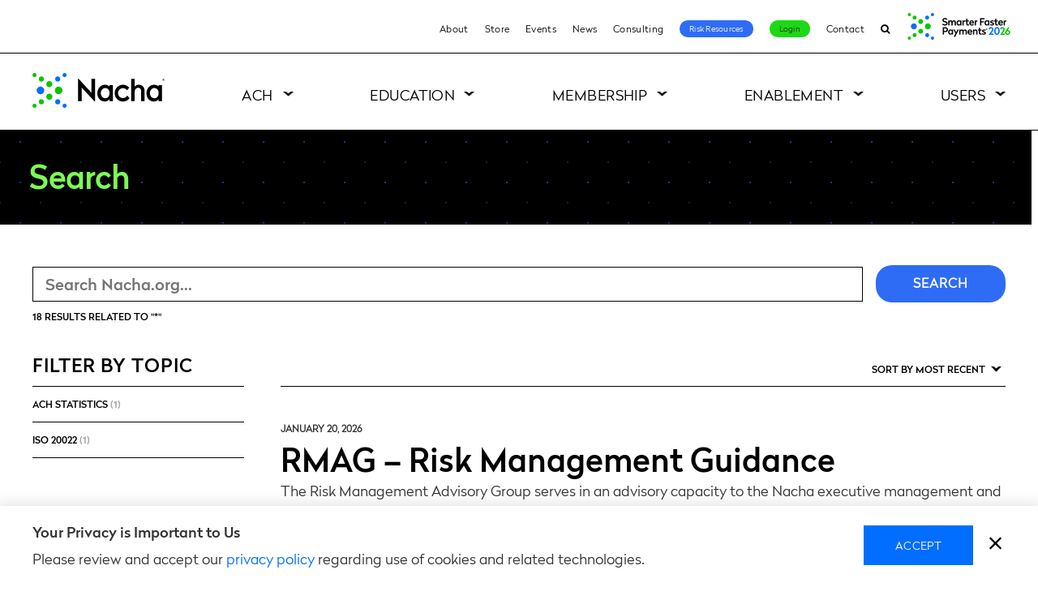

--- FILE ---
content_type: text/css
request_url: https://tags.srv.stackadapt.com/sa.css
body_size: -11
content:
:root {
    --sa-uid: '0-55673646-9a3f-54f2-6612-6874a30ab8a4';
}